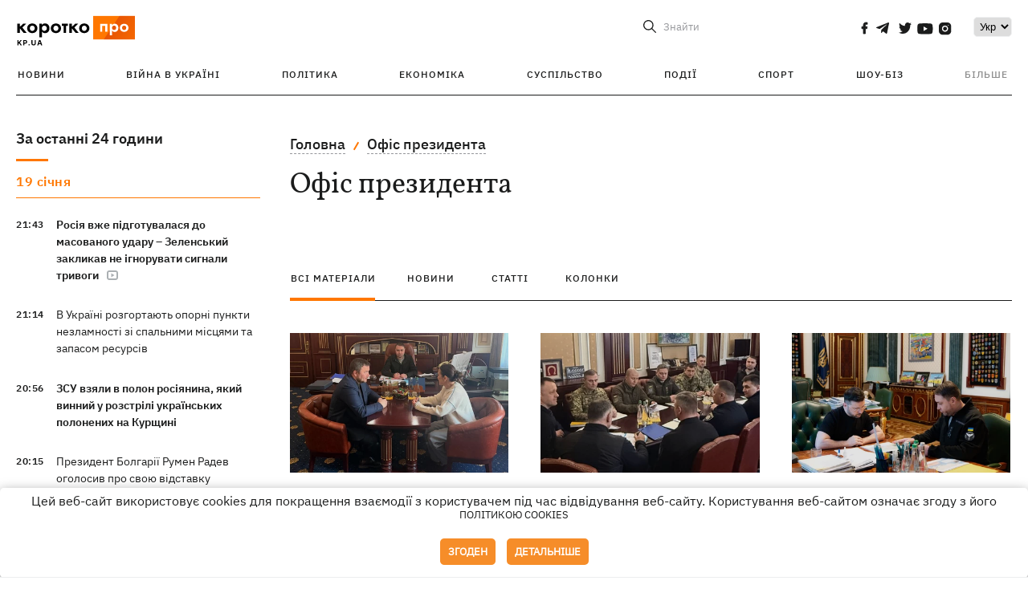

--- FILE ---
content_type: text/html; charset=utf-8
request_url: https://kp.ua/ua/tag/13281/
body_size: 15838
content:
<!DOCTYPE html>
<html lang="uk">
            <head>
    <meta charset="UTF-8">
    <meta http-equiv="X-UA-Compatible" content="IE=edge">
    <meta name="viewport" content="width=device-width, initial-scale=1">
    <meta name="iua-site-verification" content="a1ffdeb377e59db8d563549272b66c43" />

    
        <title>Офіс президента. Всі публікації по темі Офіс президента на KP.UA</title>    <meta name="description" content="Актуальні публікації по темі Офіс президента. Стрічка всіх публікацій по тегу Офіс президента на kp.ua" class="js-meta" />        
    
                                        
                <link rel="canonical" href="https://kp.ua/ua/tag/13281/"><link rel="alternate" href="https://kp.ua/ua/tag/13281/" hreflang="uk-UA" />        
                <link rel="alternate" href="https://kp.ua/tag/13281/" hreflang="ru-UA">
        
                            <link rel="next" href="https://kp.ua/ua/tag/13281/p2">
            
        
                
            
    <meta property='og:type' content='website'/>

<meta property='og:title' content="Офіс президента. Всі публікації по темі Офіс президента на KP.UA"/>
<meta name='twitter:title' content="Офіс президента. Всі публікації по темі Офіс президента на KP.UA">
    <meta property='og:description' content="Актуальні публікації по темі Офіс президента. Стрічка всіх публікацій по тегу Офіс президента на kp.ua"/>
    <meta name='twitter:description' content="Актуальні публікації по темі Офіс президента. Стрічка всіх публікацій по тегу Офіс президента на kp.ua">
<meta property="og:url" content="https://kp.ua/ua/tag" />
<meta property='og:site_name' content='KP.UA'/>
<meta name='twitter:card' content='summary_large_image'>
<meta name='twitter:site' content='@kp_ukraine'>
<meta name='twitter:creator' content='@kp_ukraine'>            
    <link rel="apple-touch-icon" sizes="180x180" href="/user/favicon/apple-touch-icon.png">
    <link rel="icon" type="image/png" sizes="192x192"  href="/user/favicon/android-chrome-192x192.png">
    <link rel="icon" type="image/png" sizes="512x512" href="/user/favicon/android-chrome-512x512.png">
    <link rel="icon" type="image/png" sizes="32x32" href="/user/favicon/favicon-32x32.png">
    <link rel="icon" type="image/png" sizes="16x16" href="/user/favicon/favicon-16x16.png">
    <link rel="icon" type="image/png" sizes="150x150" href="/user/favicon/mstile-150x150.png">
    <link rel="manifest" href="/user/favicon/site.webmanifest">


    <link rel="preload" href='/user/css/reset.css' as="style"/>
    <link rel="preload" href='/user/css/bn_membrana.css' as="style"/>
    <link rel="preload" href='/user/css/main-new-v7.css' as="style"/>
    <link rel="preload" href='/user/css/fix-v35.css' as="style"/>

    <link rel="stylesheet" href="/user/css/reset.css">
    <link rel="stylesheet" href='/user/css/bn_membrana.css'>
    <link rel="stylesheet" href="/user/css/main-new-v7.css">
    <link rel="stylesheet" href="/user/css/fix-v35.css">
        <script>
        function loadScripts() {
            var script1 = document.createElement('script');
            script1.src = "https://securepubads.g.doubleclick.net/tag/js/gpt.js";
            script1.async = true;
            document.head.appendChild(script1);

            var script2 = document.createElement('script');
            script2.src = "https://cdn.membrana.media/kpu/ym.js";
            script2.async = true;
            document.head.appendChild(script2);
        }
       setTimeout(loadScripts, 4500);
    </script>

    <script>
        window.yieldMasterCmd = window.yieldMasterCmd || [];
        window.yieldMasterCmd.push(function() {
            window.yieldMaster.init({
                pageVersionAutodetect: true
            });
        });
    </script>

    <script src="/user/js/kp_async_actions.js"></script>

    
    <script>
        var loadsrcscache = [];
        load_srcs = function(sources, callback) {
            loadsrcscache.push([sources, callback]);
        }
    </script>
   
   
</head>    
    <body>
        <div data-action="banners" data-place="41" data-page="30" class="sunsite_actions"></div>
        <div data-action="banners" data-place="46" data-page="30" class="sunsite_actions"></div>
        <div id="fb-root"></div>
        
        <!-- (C)2000-2014 Gemius SA - gemiusAudience / kp.ua / All -->
        <script type="text/javascript">
        <!--    //--><![CDATA[//><!--
            setTimeout(function() {
            var pp_gemius_identifier = '.WqVVKd0paG9gXEdrhpca2ZWj55NuYLCTbrLa7y1PXv.O7';
            // lines below shouldn't be edited
            function gemius_pending(i) { window[i] = window[i] || function () { var x = window[i + '_pdata'] = window[i + '_pdata'] || []; x[x.length] = arguments; }; };
            gemius_pending('gemius_hit'); gemius_pending('gemius_event'); gemius_pending('pp_gemius_hit'); gemius_pending('pp_gemius_event');
            (function (d, t) {
                try {
                    var gt = d.createElement(t), s = d.getElementsByTagName(t)[0], l = 'http' + ((location.protocol == 'https:') ? 's' : ''); gt.setAttribute('async', 'async');
                    gt.setAttribute('defer', 'defer'); gt.src = l + '://gaua.hit.gemius.pl/xgemius.js'; s.parentNode.insertBefore(gt, s);
                } catch (e) { }
            })(document, 'script');
            }, 3500);
            //--><!]]>
        </script>

        <div class="sbody 2">
                        
            <!-- Google tag (gtag.js) -->
                        <script>
                // Функция для загрузки скрипта Google Tag Manager
                function loadGoogleTag() {
                    var gtagScript = document.createElement('script');
                    gtagScript.src = "https://www.googletagmanager.com/gtag/js?id=G-59YTSG422H";
                    gtagScript.async = true;
                    document.head.appendChild(gtagScript);
                    window.dataLayer = window.dataLayer || [];
                    function gtag() { dataLayer.push(arguments); }
                    gtag('js', new Date());
                    gtag('set', 'linker', {
                        'domains': ['https://kp.ua']
                    });
                    gtag('config', 'G-59YTSG422H');
                }
                setTimeout(loadGoogleTag, 3500); 
            </script>

           
             <!-- Google tag end (gtag.js) -->
                        <script>
                // Функция для загрузки Google Analytics
                function loadGoogleAnalytics() {
                    (function (i, s, o, g, r, a, m) {
                        i['GoogleAnalyticsObject'] = r; i[r] = i[r] || function () {
                            (i[r].q = i[r].q || []).push(arguments)
                        }, i[r].l = 1 * new Date(); a = s.createElement(o),
                        m = s.getElementsByTagName(o)[0]; a.async = 1; a.src = g; m.parentNode.insertBefore(a, m)
                    })(window, document, 'script', 'https://www.google-analytics.com/analytics.js', 'ga');

                    ga('create', 'UA-2065037-1', 'auto');
                    ga('send', 'pageview');
                }

                setTimeout(loadGoogleAnalytics, 3500); 
            </script>
           

            <div id="comments_base_container"></div>
                                                                    <div data-action="banners" data-place="38" data-page="30" class="sunsite_actions"></div>
            

                                                                                                                                                                                                                                                                                                                                                                                                                                                                                                                                                                                                                                                                                                                                                                                                                                                                                                                                                                                                                                                                                                
                                
<header class="header">
    <div class="container">
        <div class="header__top">
            <div class="header__top__item">
                <a href="/ua/" class="header__logo" data-new="1">
                    <img width="155" height="80" src="/user/img/KP-logo_new.svg" alt="header kp logo">
                </a>
                                            </div>
            
            <div class="header__top__item">
                                                                                                                                        
                        
                                                                                                                                                
                        
                                                            
                
                                                                            <span class="lang_change_mobile" data-lset="1" data-link="/tag/13281/"></span>
                                                                                                        
                
                <form id="search-form" action="/ua/search/" class="header__search">
                    <div id="search-btn" class="header__search-btn"> <span>Знайти</span></div>
                    <input id="input-search" name="query" type="search" placeholder="Знайти">
                </form>   

                
                <div class="header__social bl">
                                            <a aria-label="social" class="facebook" href="https://www.facebook.com/kp.kyiv"></a>
                                            <a aria-label="social" class="telegram" href="https://telegram.me/kp_in_ua"></a>
                                            <a aria-label="social" class="twitter" href="https://twitter.com/korotko_pro"></a>
                                            <a aria-label="social" class="youtube" href="https://www.youtube.com/user/KievKp"></a>
                                            <a aria-label="social" class="instagram" href="https://www.instagram.com/korotko__pro/"></a>
                                    </div>

                                                        <div class="header__lang">
                        <label for="selectbox" style="border: none; padding: 0"></label><select aria-label="Select" id="selectbox" class="js-lang-switch">
                                                                                <option data-lset="1" value="/tag/13281/">Ру</option>
                                                                                                    <option data-lset="2" value="#" selected>Укр</option>
                                                
                        </select>
                    </div>
                
                <a class="menu-mob" id="butt1">
                    <input type="checkbox" id="checkbox1" class="checkbox1 visuallyHidden">
                    <label for="checkbox1" id="butt">
                        <div class="hamburger hamburger1">
                            <span class="bar bar1"></span>
                            <span class="bar bar2"></span>
                            <span class="bar bar3"></span>
                            <span class="bar bar4"></span>
                        </div>
                    </label>
                </a>
            </div>
        </div>
        
        <div class="header__mobil" id="menu_mobil" style="display: none">

            <div class="header__mobil__item">
                <div class="header__social">
                                            <a class="instagram" href="https://www.instagram.com/korotko__pro/" aria-label="social"><i class="fa fa-instagram" aria-hidden="true"></i></a>
                                            <a class="twitter" href="https://twitter.com/korotko_pro" aria-label="social"><i class="fa fa-twitter" aria-hidden="true"></i></a>
                                            <a class="facebook" href="https://www.facebook.com/kp.kyiv" aria-label="social"><i class="fa fa-facebook" aria-hidden="true"></i></a>
                                            <a class="telegram" href="https://telegram.me/kp_in_ua" aria-label="social"><i class="fa fa-telegram" aria-hidden="true"></i></a>
                                    </div>
                <div class="header__flex">
                    <div class="header__search">
                        <a href=""><i class="fa fa-search" aria-hidden="true"></i> <span>Знайти</span></a>
                    </div>
                                            <div class="header__lang">
                            <select id="selectbox1" class="js-lang-switch">
                                                                                    <option data-lset="1" value="/tag/13281/">Ру</option>
                                                                                                    <option data-lset="2" value="#" selected>Укр</option>
                                                
                            </select>
                        </div>
                                    </div>
            </div>

            <div class="header__mobil__item">
                <div class="header__mobil__rubric">Рубрики</div>
                                                 <ul>
                                    <li>
                        <a href="/ua/archive/">Новини</a>
                    </li>
                                    <li>
                        <a href="/ua/war-ukraine-2022/">Війна в Україні</a>
                    </li>
                                    <li>
                        <a href="/ua/politics/">Політика</a>
                    </li>
                                    <li>
                        <a href="/ua/economics/">Економіка</a>
                    </li>
                                            </ul>
                    <ul>
                                    <li>
                        <a href="/ua/life/">Суспільство</a>
                    </li>
                                    <li>
                        <a href="/ua/incidents/">Події</a>
                    </li>
                                    <li>
                        <a href="/ua/sport/">Спорт</a>
                    </li>
                                    <li>
                        <a href="/ua/culture/">Шоу-біз</a>
                    </li>
                                            </ul>
                    <ul>
                                    <li>
                        <a href="/ua/press/">Прес-центр</a>
                    </li>
                                                                    	               <li><a href="https://kp.ua/journal/pdf/archive/2022/">Архів номерів</a></li>
            
                                                </ul>
        
                            </div>

            <div class="header__mobil__item">
                <div class="header__mobil__rubric">Спец. теми</div>
                                                <ul>
                                    <li><a href="/ua/tag/6685/">Вакцинація</a></li>
                                    <li><a href="/ua/tag/1221/">Карантин</a></li>
                                    <li><a href="/ua/tag/1728/">Ринок праці</a></li>
                                    <li><a href="/ua/tag/12877/">Інтерв'ю</a></li>
                            </ul>
                    <ul>
                                    <li><a href="/ua/life/ukrainehistory/">Історія</a></li>
                                    <li><a href="/ua/tag/983/">Прогнози і гороскопи</a></li>
                                    <li><a href="/ua/tag/13434/">Спецпроекти</a></li>
                            </ul>
        
                            </div>

            <div class="header__mobil__item about">
                                                    <ul>
                                                    <li><a href="/ua/commercial">Реклама на сайті</a></li>
                                                    <li><a href="/ua/about/">Про нас</a></li>
                                                    <li><a href="/ua/agreements/">Угода з користувачем</a></li>
                                                                    </ul>
                                    <ul>
                                                    <li><a href="/ua/privacy-policy/">Політика конфіденційності</a></li>
                                                                            <li><a href="/ua/cookies-policy/">Політика використання cookies</a></li>
                                            </ul>
                            </div>

            
        </div>

        <div class="header__menu">
            <nav class="header__menu__box">
                <ul class="header__menu__list">
                                                                <li class="header__menu__item ">
                                                <a class="header__menu__link" href="/ua/archive/">Новини</a>
                                            </li>
                                    <li class="header__menu__item ">
                                                <a class="header__menu__link" href="/ua/war-ukraine-2022/">Війна в Україні</a>
                                            </li>
                                    <li class="header__menu__item ">
                                                <a class="header__menu__link" href="/ua/politics/">Політика</a>
                                            </li>
                                    <li class="header__menu__item ">
                                                <a class="header__menu__link" href="/ua/economics/">Економіка</a>
                                            </li>
                                    <li class="header__menu__item ">
                                                <a class="header__menu__link" href="/ua/life/">Суспільство</a>
                                            </li>
                                    <li class="header__menu__item ">
                                                <a class="header__menu__link" href="/ua/incidents/">Події</a>
                                            </li>
                                    <li class="header__menu__item ">
                                                <a class="header__menu__link" href="/ua/sport/">Спорт</a>
                                            </li>
                                    <li class="header__menu__item ">
                                                <a class="header__menu__link" href="/ua/culture/">Шоу-біз</a>
                                            </li>
                
                    
                                            <li id ='menu__show' class="header__menu__item">
                            <a class="header__menu__link" href="#">Більше</a>
                        </li>
                        <div id="menu-hidden" class="header__menu__hidden">
                            <ul class="header__menu__list">
                                                    <li class="header__menu__item">
                        <a class="header__menu__link" href="/ua/press/">Прес-центр</a>
                    </li>
                                <li class="header__menu__item">
                    <a class="header__menu__link" href="https://kp.ua/journal/pdf/archive/2022/">Архів номерів</a>
                </li>
            
                            </ul>
                        </div>
                                    </ul>
            </nav>
        </div>

    </div>
    </header>

<style>

    @media (max-width: 567px){
       .js-append-news.height .stream_mob_prj_banner .sunsite_actions[data-place="77"]{
        min-height: 308px;
       }
       .face iframe{
            width: 100%;
        }
    }
    
</style>
            <div class="container">
            <div class="content content__flex">
    <div class="content__base content-two">
        <div class="content__flex">
            <div class="content__news hide">
                
                                                                                                                                                                                                                                                                                                                                                                                                                                                                                                                                                                                                                                                                                                                                                                                                                                                                                                                                                                                                                                                                                                                                                                                                                                                                                                                                                                                                                                                                                                                                                                                                                                                                                                                    

                


    <div class="banner_project">
        <div data-action="banners" data-place="42" data-page="30" class="sunsite_actions"></div>
    </div>
<div class="content__news__box scroll">
    <div class="content__news__titles">
                                            <a href="/ua/archive/" class="content__news__title">
            За останні 24 години
        </a>
            </div>
    
            <div class="js-append-news " data-section="all">
                                                                                                                                            <div class="content__news__item date">19 сiчня</div>
                                                                                <div class="content__news__item  bold">
                    <span class="content__time ">
                        21:43
                    </span>
                    <span class="content__block-text">
                        <a class="content__news__link" data-edit="724146,2871" href="/ua/politics/a724146-rosija-vzhe-pidhotuvalasja-do-masovanoho-udaru-zelenskij-zaklikav-ne-ihnoruvati-sihnali-trivohi">Росія вже підготувалася до масованого удару – Зеленський закликав не ігнорувати сигнали тривоги </a>
                                                    <span class="youtube-news"></span>
                                                                                                                    </span>
                </div>
                                                
                <style>
                    @media (min-width: 768px) {
                        .nts-ad[data-ym-ad="KPU_ITC"] {display: none}
                    }
                </style>

                                
                                                                                                                                                                <div class="content__news__item ">
                    <span class="content__time ">
                        21:14
                    </span>
                    <span class="content__block-text">
                        <a class="content__news__link" data-edit="724144,2890" href="/ua/incidents/a724144-v-ukrajini-rozhortajut-oporni-punkti-nezlamnosti-zi-spalnimi-mistsjami-ta-zapasom-resursiv"> В Україні розгортають опорні пункти незламності зі спальними місцями та запасом ресурсів</a>
                                                                                                                    </span>
                </div>
                                                
                <style>
                    @media (min-width: 768px) {
                        .nts-ad[data-ym-ad="KPU_ITC"] {display: none}
                    }
                </style>

                                
                                                                                                                                                                <div class="content__news__item  bold">
                    <span class="content__time ">
                        20:56
                    </span>
                    <span class="content__block-text">
                        <a class="content__news__link" data-edit="724143,2890" href="/ua/incidents/a724143-zsu-vzjali-v-polon-rosijanina-jakij-vinnij-u-rozstrili-ukrajinskikh-polonenikh-na-kurshchini">ЗСУ взяли в полон росіянина, який винний у розстрілі українських полонених на Курщині </a>
                                                                                                                    </span>
                </div>
                                                    <div class="stream_mob_prj_banner">
                        <div data-action="banners" data-place="50" data-page="30" class="sunsite_actions"></div>
                    </div>
                                
                <style>
                    @media (min-width: 768px) {
                        .nts-ad[data-ym-ad="KPU_ITC"] {display: none}
                    }
                </style>

                                
                                                                                                                                                                <div class="content__news__item ">
                    <span class="content__time ">
                        20:15
                    </span>
                    <span class="content__block-text">
                        <a class="content__news__link" data-edit="724141,2871" href="/ua/politics/a724141-prezident-bolhariji-rumen-radjev-oholosiv-pro-svoju-vidstavku">Президент Болгарії Румен Радев оголосив про свою відставку</a>
                                                                                                                    </span>
                </div>
                                                
                <style>
                    @media (min-width: 768px) {
                        .nts-ad[data-ym-ad="KPU_ITC"] {display: none}
                    }
                </style>

                                
                                                                                                                                                                <div class="content__news__item ">
                    <span class="content__time ">
                        19:50
                    </span>
                    <span class="content__block-text">
                        <a class="content__news__link" data-edit="724140,2871" href="/ua/politics/a724140-tramp-zaklikav-jevropu-zosereditis-na-vijni-v-ukrajini-a-ne-na-hrenlandiji">Трамп закликав Європу зосередитись на війні в Україні, а не на Гренландії</a>
                                                                                                                    </span>
                </div>
                                                
                <style>
                    @media (min-width: 768px) {
                        .nts-ad[data-ym-ad="KPU_ITC"] {display: none}
                    }
                </style>

                                
                                                                                                                                                                <div class="content__news__item ">
                    <span class="content__time ">
                        19:20
                    </span>
                    <span class="content__block-text">
                        <a class="content__news__link" data-edit="724138,2871" href="/ua/politics/a724138-roman-kravets-jakoho-tsvk-viznala-nardepom-vidmovivsja-vid-mandata-perebuvajuchi-v-izrajili">Роман Кравець, якого ЦВК визнала нардепом, відмовився від мандата, перебуваючи в Ізраїлі </a>
                                                                                                                    </span>
                </div>
                                                
                <style>
                    @media (min-width: 768px) {
                        .nts-ad[data-ym-ad="KPU_ITC"] {display: none}
                    }
                </style>

                                    <div class="stream_mob_prj_banner">
                        <div data-action="banners" data-place="77" data-page="30" class="sunsite_actions"></div>
                    </div>
                                
                                                                                                                                                                <div class="content__news__item ">
                    <span class="content__time ">
                        19:07
                    </span>
                    <span class="content__block-text">
                        <a class="content__news__link" data-edit="724139,2850" href="/ua/culture/a724139-pomer-93-richnij-kutjurje-valentino-haravani-zasnovnik-modnoho-domu-valentino">Помер 93-річний кутюр'є Валентіно Гаравані - засновник модного дому Valentino</a>
                                                                            <span class="photo-news"></span>
                                                                                            </span>
                </div>
                                                
                <style>
                    @media (min-width: 768px) {
                        .nts-ad[data-ym-ad="KPU_ITC"] {display: none}
                    }
                </style>

                                
                                                                                                                                                                <div class="content__news__item ">
                    <span class="content__time ">
                        18:51
                    </span>
                    <span class="content__block-text">
                        <a class="content__news__link" data-edit="724136,2871" href="/ua/politics/a724136-zelenskij-pohodiv-kandidaturu-zastupnika-komanduvacha-povitrjanikh-sil">Зеленський погодив кандидатуру заступника командувача Повітряних сил</a>
                                                                                                                    </span>
                </div>
                                                
                <style>
                    @media (min-width: 768px) {
                        .nts-ad[data-ym-ad="KPU_ITC"] {display: none}
                    }
                </style>

                                
                                                                                                                                                                <div class="content__news__item ">
                    <span class="content__time ">
                        18:46
                    </span>
                    <span class="content__block-text">
                        <a class="content__news__link" data-edit="724137,2871" href="/ua/politics/a724137-ponad-84-ukrajintsiv-vvazhajut-shcho-verkhovna-rada-ne-predstavljaje-suspilstvo-opituvannja">Понад 84% українців вважають, що Верховна Рада не представляє суспільство — опитування</a>
                                                                                                                    </span>
                </div>
                                                
                <style>
                    @media (min-width: 768px) {
                        .nts-ad[data-ym-ad="KPU_ITC"] {display: none}
                    }
                </style>

                                
                                                                                                                                                                <div class="content__news__item ">
                    <span class="content__time ">
                        18:18
                    </span>
                    <span class="content__block-text">
                        <a class="content__news__link" data-edit="724134,2850" href="/ua/culture/a724134-lejbl-jerry-heil-pishov-na-mirovu-iz-kazhannoju-i-peredav-jij-usi-prava-na-pisni">Лейбл Jerry Heil пішов на мирову із Кажанною та передав їй усі права на пісні</a>
                                                                                                                    </span>
                </div>
                                                
                <style>
                    @media (min-width: 768px) {
                        .nts-ad[data-ym-ad="KPU_ITC"] {display: none}
                    }
                </style>

                                
                                                                                                                                                                <div class="content__news__item ">
                    <span class="content__time ">
                        18:17
                    </span>
                    <span class="content__block-text">
                        <a class="content__news__link" data-edit="724135,2883" href="/ua/economics/a724135-hrafiki-vidkljuchennja-svitla-20-sichnja-dijatimut-u-vsikh-rehionakh">Графіки відключення світла 20 січня діятимуть у всіх регіонах </a>
                                                                                                                    </span>
                </div>
                                                
                <style>
                    @media (min-width: 768px) {
                        .nts-ad[data-ym-ad="KPU_ITC"] {display: none}
                    }
                </style>

                                
                                                                                                                                                                <div class="content__news__item ">
                    <span class="content__time ">
                        18:13
                    </span>
                    <span class="content__block-text">
                        <a class="content__news__link" data-edit="724132,2898" href="/ua/life/a724132-urivskij-ta-kerivnik-khoru-homin-stvorili-postanovku-dlja-lvivskoji-operi">Уривський та керівник хору "Гомін" створили постановку для Львівської опери</a>
                                                                                                                    </span>
                </div>
                                                
                <style>
                    @media (min-width: 768px) {
                        .nts-ad[data-ym-ad="KPU_ITC"] {display: none}
                    }
                </style>

                                
                    </div>
    </div>

    <style>
        .nts-ad-h100 {min-height: 100px} 
        @media (min-width: 700px) { 
            .nts-ad[data-ym-ad="KPU_BTC_1"] {display: none} 
        }
    </style>

    <div class="stream_mob_prj_banner">
        <div data-action="banners" data-place="78" data-page="30" class="sunsite_actions"></div>
    </div>

    <a href="/ua/archive/" class="content__news__load">Завантажити ще</a>


    <div class="js-sb-container">
        <div class="banner1 js-sdb">
                        <div data-action="banners" data-place="67" data-page="30" class="sunsite_actions"></div>
        </div>
    </div>

    <script>
        load_srcs(['/user/js/kp-app.js'], function() {let scrollBlock = document.querySelector('.js-sdb');if(scrollBlock) {let newsFeedBtn = document.querySelector('.content__news__load');function setScrollBlock() {if(window.innerWidth > 992) {let blockBounds = newsFeedBtn.getBoundingClientRect();if(blockBounds.top <= 0 && scrollBlock.style.position !== 'fixed') {scrollBlock.style.position = 'fixed';scrollBlock.style.zIndex = '500';scrollBlock.style.top = '150px';}if(blockBounds.top >= 0 && scrollBlock.style.position === 'fixed') {scrollBlock.style.position = '';scrollBlock.style.zIndex = '';scrollBlock.style.top = '';}}}if(document.querySelector('.content__news').clientHeight > 1450) {window.addEventListener('scroll', setScrollBlock);window.addEventListener('resize', setScrollBlock);}}});
    </script>

<script>load_srcs(['/user/js/kp-app.js'], function() {let mainstream = document.querySelector('.js-append-news');let mtpage = 2;let mtblocked = false;let months = {};let lastdate = '2026-1-19';months['1'] = 'сiчня';months['2'] = 'лютого';months['3'] = 'березня';months['4'] = 'квiтня';months['5'] = 'травня';months['6'] = 'червня';months['7'] = 'липня';months['8'] = 'серпня';months['9'] = 'вересня';months['10'] = 'жовтня';months['11'] = 'листопада';months['12'] = 'грудня';if(mainstream) {mainstream.addEventListener('wheel', function(e) {if(this.scrollTop >= ((this.scrollHeight - this.clientHeight) - 250)&& (e.detail > 0 || e.wheelDelta < 0)&& !mtblocked) {mtblocked = true;ajax.get(lang + '/actions/ajax_mainstream',{ 'page' : mtpage, 'section' : this.dataset.section },function(data) {data = JSON.parse(data);data = data.ajax_mainstream;mtpage++;if(data.success) {mtblocked = false;let list = data.list;for(let day in list) {if(day != lastdate) {let dt = day.split('-');let mnt = months[dt[1]];let dname = dt[2];mainstream.append(fromHTML( `<div class="content__news__item date">${dname + ' ' + mnt}</div>`));lastdate = day;}list[day].forEach(function(el, idx) {let timeH = `<span class="content__time">${el.time}</span>`;if(el.classes.includes('notice')) {timeH =  `<span class="content__time notice">${el.time}</span>`;let idx = el.classes.indexOf('notice');delete el.classes[idx];}let updatedH = '';if(el.classes.includes('updated')) {updatedH =  `<span class="obn-news">[оновлюється]</span>`;let idx = el.classes.indexOf('updated');delete el.classes[idx];}let typH = '';if(el.types.length > 0) {for(let tp in el.types) {typH += `<span class="${el.types[tp]}"></span>`;}}mainstream.append(fromHTML(`<div class="content__news__item ${el.classes.join(' ')}">${timeH}<span class="content__block-text"><a class="content__news__link" data-edit="${el.absnum},${el.ctg}" href="${el.url}">${el.title}</a>${typH}${updatedH}</span></div>`));});if(typeof sunsiteRedactor == 'function'){sunsiteRedactor();}}}});}});}});</script>            </div>
            <div class="content__main rubric tegs">
                <div class="news__block">
                    <ul class="breadcrumb">
                        <li><a href="/ua">Головна</a></li>
                                                <li><a href="/ua/tag/13281/">Офіс президента</a></li>
                    </ul>

                    <div class="content__title">
                        <h1>Офіс президента</h1>
                    </div>

                                        
                                    </div>

                <div class="tabs tabs-tegs">
                    <a class="tabs-link active" href="/ua/tag/13281/">всі матеріали</a>
                    <a class="tabs-link " href="/ua/tag/news/13281/">новини</a>
                    <a class="tabs-link " href="/ua/tag/articles/13281/">статті</a>
                    <a class="tabs-link " href="/ua/tag/columns/13281/">колонки</a>

                    <div class="tabs-tegs__item">
                        <div  class="content__box economics">
                                                                                                                                                        <div class="content__tile ">
            
    <a href="/ua/politics/a723727-irina-mudra-zalishitsja-zastupnikom-budanova-a-ministrom-justitsiji-mozhe-stati-denis-maslov" class="content__tile-img sunsite_actions " data-action="articles_views" data-absnum="723727">
                    <img srcset="[data-uri] 100w" data-srcset="/img/article/7237/27_tn2-v1768060926.webp 100w" src="/img/article/7237/27_tn2-v1768060926.webp" alt="Ірина Мудра залишиться заступником Буданова, а міністром юстиції може стати Денис Маслов">
                <span class="counter views views_hide">0</span>
    </a>

    <div class="content__tile-info">
        <div class="content__tile-top">
            <span class="content__tile-date">10 сiчня </span>
                        <a href="/ua/politics/" class="content__tile-type">Політика</a>
        </div>
        <a href="/ua/politics/a723727-irina-mudra-zalishitsja-zastupnikom-budanova-a-ministrom-justitsiji-mozhe-stati-denis-maslov" data-edit="723727,2871" class="content__tile-title">Ірина Мудра залишиться заступником Буданова, а міністром юстиції може стати Денис Маслов</a>
    </div>

    <a class="mark" href="/ua/politics/">Політика</a>
</div>                                                                    <div class="content__tile ">
            
    <a href="/ua/politics/a723719-budanov-proviv-naradu-shchodo-koruptsiji-u-ttsk-ta-szch-u-vijsku" class="content__tile-img sunsite_actions " data-action="articles_views" data-absnum="723719">
                    <img srcset="[data-uri] 100w" data-srcset="/img/article/7237/19_tn2-v1768046888.webp 100w" src="/img/article/7237/19_tn2-v1768046888.webp" alt="Буданов провів нараду щодо корупції у ТЦК та СЗЧ у війську">
                <span class="counter views views_hide">0</span>
    </a>

    <div class="content__tile-info">
        <div class="content__tile-top">
            <span class="content__tile-date">10 сiчня </span>
                        <a href="/ua/politics/" class="content__tile-type">Політика</a>
        </div>
        <a href="/ua/politics/a723719-budanov-proviv-naradu-shchodo-koruptsiji-u-ttsk-ta-szch-u-vijsku" data-edit="723719,2871" class="content__tile-title">Буданов провів нараду щодо корупції у ТЦК та СЗЧ у війську</a>
    </div>

    <a class="mark" href="/ua/politics/">Політика</a>
</div>                                                                    <div class="content__tile ">
            
    <a href="/ua/politics/a723559-budanov-prodovzhit-zajmatisja-obminami-pislja-perekhodu-v-ofis-prezidenta-zelenskij" class="content__tile-img sunsite_actions " data-action="articles_views" data-absnum="723559">
                    <img srcset="[data-uri] 100w" data-srcset="/img/article/7235/59_tn2-v1767793449.webp 100w" src="/img/article/7235/59_tn2-v1767793449.webp" alt="Буданов продовжить займатися обмінами після переходу в Офіс президента, — Зеленський">
                <span class="counter views views_hide">0</span>
    </a>

    <div class="content__tile-info">
        <div class="content__tile-top">
            <span class="content__tile-date">7 сiчня </span>
                        <a href="/ua/politics/" class="content__tile-type">Політика</a>
        </div>
        <a href="/ua/politics/a723559-budanov-prodovzhit-zajmatisja-obminami-pislja-perekhodu-v-ofis-prezidenta-zelenskij" data-edit="723559,2871" class="content__tile-title">Буданов продовжить займатися обмінами після переходу в Офіс президента, — Зеленський</a>
    </div>

    <a class="mark" href="/ua/politics/">Політика</a>
</div>                                                                    <div class="content__tile ">
            
    <a href="/ua/politics/a723424-zelenskij-priznachiv-kislitsju-pershim-zastupnikom-kerivnika-ofisu-prezidenta" class="content__tile-img sunsite_actions " data-action="articles_views" data-absnum="723424">
                    <img srcset="[data-uri] 100w" data-srcset="/img/article/7234/24_tn2-v1767609015.webp 100w" src="/img/article/7234/24_tn2-v1767609015.webp" alt="Зеленський призначив Кислицю першим заступником керівника Офісу президента">
                <span class="counter views views_hide">0</span>
    </a>

    <div class="content__tile-info">
        <div class="content__tile-top">
            <span class="content__tile-date">5 сiчня </span>
                        <a href="/ua/politics/" class="content__tile-type">Політика</a>
        </div>
        <a href="/ua/politics/a723424-zelenskij-priznachiv-kislitsju-pershim-zastupnikom-kerivnika-ofisu-prezidenta" data-edit="723424,2871" class="content__tile-title">Зеленський призначив Кислицю першим заступником керівника Офісу президента</a>
    </div>

    <a class="mark" href="/ua/politics/">Політика</a>
</div>                                                                    <div class="content__tile ">
            
    <a href="/ua/politics/a723377-kislitsja-stane-pershim-zastupnikom-budanova-zelenskij" class="content__tile-img sunsite_actions " data-action="articles_views" data-absnum="723377">
                    <img srcset="[data-uri] 100w" data-srcset="/img/article/7233/77_tn2-v1767463592.webp 100w" src="/img/article/7233/77_tn2-v1767463592.webp" alt="Кислиця стане першим заступником Буданова, - Зеленський ">
                <span class="counter views views_hide">0</span>
    </a>

    <div class="content__tile-info">
        <div class="content__tile-top">
            <span class="content__tile-date">3 сiчня </span>
                        <a href="/ua/politics/" class="content__tile-type">Політика</a>
        </div>
        <a href="/ua/politics/a723377-kislitsja-stane-pershim-zastupnikom-budanova-zelenskij" data-edit="723377,2871" class="content__tile-title">Кислиця стане першим заступником Буданова, - Зеленський </a>
    </div>

    <a class="mark" href="/ua/politics/">Політика</a>
</div>                                                                    <div class="content__tile ">
            
    <a href="/ua/politics/a722036-zavdannja-hlavi-ofisu-prezidenta-menedzher-vitse-prezident-chi-alter-eho-prezidenta-ukrajini" class="content__tile-img sunsite_actions " data-action="articles_views" data-absnum="722036">
                    <img srcset="[data-uri] 100w" data-srcset="/img/article/7220/36_tn2-v1764946305.webp 100w" src="/img/article/7220/36_tn2-v1764946305.webp" alt="Завдання глави Офісу президента: менеджер, віцепрезидент чи альтер его президента України?">
                <span class="counter views views_hide">0</span>
    </a>

    <div class="content__tile-info">
        <div class="content__tile-top">
            <span class="content__tile-date">3 сiчня </span>
                        <a href="/ua/politics/" class="content__tile-type">Політика</a>
        </div>
        <a href="/ua/politics/a722036-zavdannja-hlavi-ofisu-prezidenta-menedzher-vitse-prezident-chi-alter-eho-prezidenta-ukrajini" data-edit="722036,2871" class="content__tile-title">Завдання глави Офісу президента: менеджер, віцепрезидент чи альтер его президента України?</a>
    </div>

    <a class="mark" href="/ua/politics/">Політика</a>
</div>                                                                    <div class="content__tile ">
            
    <a href="/ua/politics/a723348-zelenskij-pidpisav-ukaz-pro-priznachennja-budanova-ta-ivashchenka" class="content__tile-img sunsite_actions " data-action="articles_views" data-absnum="723348">
                    <img srcset="[data-uri] 100w" data-srcset="/img/article/7233/48_tn2-v1767378241.webp 100w" src="/img/article/7233/48_tn2-v1767378241.webp" alt="Зеленський підписав укази про призначення Буданова та Іващенка ">
                <span class="counter views views_hide">0</span>
    </a>

    <div class="content__tile-info">
        <div class="content__tile-top">
            <span class="content__tile-date">2 сiчня </span>
                        <a href="/ua/politics/" class="content__tile-type">Політика</a>
        </div>
        <a href="/ua/politics/a723348-zelenskij-pidpisav-ukaz-pro-priznachennja-budanova-ta-ivashchenka" data-edit="723348,2871" class="content__tile-title">Зеленський підписав укази про призначення Буданова та Іващенка </a>
    </div>

    <a class="mark" href="/ua/politics/">Політика</a>
</div>                                                                    <div class="content__tile ">
            
    <a href="/ua/politics/a723337-kirilo-budanov-biblioman-polihlot-i-poza-sluzhboju-trokhi-romantik" class="content__tile-img sunsite_actions " data-action="articles_views" data-absnum="723337">
                    <img srcset="[data-uri] 100w" data-srcset="/img/article/7233/37_tn2-v1767370806.webp 100w" src="/img/article/7233/37_tn2-v1767370806.webp" alt="Кирило Буданов: бібліоман, поліглот і поза службою – трохи романтик">
                <span class="counter views views_hide">0</span>
    </a>

    <div class="content__tile-info">
        <div class="content__tile-top">
            <span class="content__tile-date">2 сiчня </span>
                        <a href="/ua/politics/" class="content__tile-type">Політика</a>
        </div>
        <a href="/ua/politics/a723337-kirilo-budanov-biblioman-polihlot-i-poza-sluzhboju-trokhi-romantik" data-edit="723337,2871" class="content__tile-title">Кирило Буданов: бібліоман, поліглот і поза службою – трохи романтик</a>
    </div>

    <a class="mark" href="/ua/politics/">Політика</a>
</div>                                                                    <div class="content__tile ">
            
    <a href="/ua/politics/a723329-budanov-vpershe-prokomentuvav-priznachennja-holovoju-ofisu-prezidenta" class="content__tile-img sunsite_actions " data-action="articles_views" data-absnum="723329">
                    <img srcset="[data-uri] 100w" data-srcset="/img/article/7233/29_tn2-v1767359793.webp 100w" src="/img/article/7233/29_tn2-v1767359793.webp" alt="Буданов вперше прокоментував призначення головою Офісу президента">
                <span class="counter views views_hide">0</span>
    </a>

    <div class="content__tile-info">
        <div class="content__tile-top">
            <span class="content__tile-date">2 сiчня </span>
                        <a href="/ua/politics/" class="content__tile-type">Політика</a>
        </div>
        <a href="/ua/politics/a723329-budanov-vpershe-prokomentuvav-priznachennja-holovoju-ofisu-prezidenta" data-edit="723329,2871" class="content__tile-title">Буданов вперше прокоментував призначення головою Офісу президента</a>
    </div>

    <a class="mark" href="/ua/politics/">Політика</a>
</div>                                                                    <div class="content__tile ">
            
    <a href="/ua/politics/a723322-ofis-prezidenta-ocholiv-kirilo-budanov-vin-vzhe-otrimav-pershe-zavdannja" class="content__tile-img sunsite_actions " data-action="articles_views" data-absnum="723322">
                    <img srcset="[data-uri] 100w" data-srcset="/img/article/7233/22_tn2-v1767354326.webp 100w" src="/img/article/7233/22_tn2-v1767354326.webp" alt="Офіс президента очолить Кирило Буданов: він вже отримав перше завдання">
                <span class="counter views views_hide">0</span>
    </a>

    <div class="content__tile-info">
        <div class="content__tile-top">
            <span class="content__tile-date">2 сiчня </span>
                        <a href="/ua/politics/" class="content__tile-type">Політика</a>
        </div>
        <a href="/ua/politics/a723322-ofis-prezidenta-ocholiv-kirilo-budanov-vin-vzhe-otrimav-pershe-zavdannja" data-edit="723322,2871" class="content__tile-title">Офіс президента очолить Кирило Буданов: він вже отримав перше завдання</a>
    </div>

    <a class="mark" href="/ua/politics/">Політика</a>
</div>                                                                    <div class="content__tile ">
            
    <a href="/ua/politics/a723214-zelenskij-zajaviv-shcho-vzhe-viznachivsja-iz-novim-holovoju-vp-ale-prizvishche-ne-nazvav" class="content__tile-img sunsite_actions " data-action="articles_views" data-absnum="723214">
                    <img srcset="[data-uri] 100w" data-srcset="/img/article/7232/14_tn2-v1767113096.webp 100w" src="/img/article/7232/14_tn2-v1767113096.webp" alt="Зеленський заявив, що вже визначився з новим головою ОП, але прізвище не назвав">
                <span class="counter views views_hide">0</span>
    </a>

    <div class="content__tile-info">
        <div class="content__tile-top">
            <span class="content__tile-date">30 грудня 2025</span>
                        <a href="/ua/politics/" class="content__tile-type">Політика</a>
        </div>
        <a href="/ua/politics/a723214-zelenskij-zajaviv-shcho-vzhe-viznachivsja-iz-novim-holovoju-vp-ale-prizvishche-ne-nazvav" data-edit="723214,2871" class="content__tile-title">Зеленський заявив, що вже визначився з новим головою ОП, але прізвище не назвав</a>
    </div>

    <a class="mark" href="/ua/politics/">Політика</a>
</div>                                                                    <div class="content__tile ">
            
    <a href="/ua/politics/a722803-leshchenko-ta-podoljak-pislja-zvilnennja-jermaka-stali-radnikami-ofisu-prezidenta" class="content__tile-img sunsite_actions " data-action="articles_views" data-absnum="722803">
                    <img srcset="[data-uri] 100w" data-srcset="/img/article/7228/3_tn2-v1766401661.webp 100w" src="/img/article/7228/3_tn2-v1766401661.webp" alt="Лещенко та Подоляк після звільнення Єрмака стали радниками Офісу президента">
                <span class="counter views views_hide">0</span>
    </a>

    <div class="content__tile-info">
        <div class="content__tile-top">
            <span class="content__tile-date">22 грудня 2025</span>
                        <a href="/ua/politics/" class="content__tile-type">Політика</a>
        </div>
        <a href="/ua/politics/a722803-leshchenko-ta-podoljak-pislja-zvilnennja-jermaka-stali-radnikami-ofisu-prezidenta" data-edit="722803,2871" class="content__tile-title">Лещенко та Подоляк після звільнення Єрмака стали радниками Офісу президента</a>
    </div>

    <a class="mark" href="/ua/politics/">Політика</a>
</div>                                                                    <div class="content__tile ">
            
    <a href="/ua/politics/a722426-zelenskij-pro-kandidativ-na-posadu-holovi-ofisu-prezidenta-vsi-hotovi-pidstaviti-pleche" class="content__tile-img sunsite_actions " data-action="articles_views" data-absnum="722426">
                    <img srcset="[data-uri] 100w" data-srcset="/img/article/7224/26_tn2-v1765711356.webp 100w" src="/img/article/7224/26_tn2-v1765711356.webp" alt="Зеленський про кандидатів на посаду голови Офісу президента: Всі готові підставити плече">
                <span class="counter views views_hide">0</span>
    </a>

    <div class="content__tile-info">
        <div class="content__tile-top">
            <span class="content__tile-date">14 грудня 2025</span>
                        <a href="/ua/politics/" class="content__tile-type">Політика</a>
        </div>
        <a href="/ua/politics/a722426-zelenskij-pro-kandidativ-na-posadu-holovi-ofisu-prezidenta-vsi-hotovi-pidstaviti-pleche" data-edit="722426,2871" class="content__tile-title">Зеленський про кандидатів на посаду голови Офісу президента: Всі готові підставити плече</a>
    </div>

    <a class="mark" href="/ua/politics/">Політика</a>
</div>                                                                    <div class="content__tile ">
            
    <a href="/ua/politics/a722329-prioritetom-je-mir-i-zavershennja-vijni-a-ne-priznachennja-kerivnika-op-zelenskij" class="content__tile-img sunsite_actions " data-action="articles_views" data-absnum="722329">
                    <img srcset="[data-uri] 100w" data-srcset="/img/article/7223/29_tn2-v1765471509.webp 100w" src="/img/article/7223/29_tn2-v1765471509.webp" alt="Пріоритетом є мир і завершення війни, а не призначення керівника ОП, - Зеленський">
                <span class="counter views views_hide">0</span>
    </a>

    <div class="content__tile-info">
        <div class="content__tile-top">
            <span class="content__tile-date">11 грудня 2025</span>
                        <a href="/ua/politics/" class="content__tile-type">Політика</a>
        </div>
        <a href="/ua/politics/a722329-prioritetom-je-mir-i-zavershennja-vijni-a-ne-priznachennja-kerivnika-op-zelenskij" data-edit="722329,2871" class="content__tile-title">Пріоритетом є мир і завершення війни, а не призначення керівника ОП, - Зеленський</a>
    </div>

    <a class="mark" href="/ua/politics/">Політика</a>
</div>                                                                    <div class="content__tile ">
            
    <a href="/ua/politics/a722149-budanov-buv-zaluchenij-do-zmini-kerivnika-op-politoloh" class="content__tile-img sunsite_actions " data-action="articles_views" data-absnum="722149">
                    <img srcset="[data-uri] 100w" data-srcset="/img/article/7221/49_tn2-v1765205657.webp 100w" src="/img/article/7221/49_tn2-v1765205657.webp" alt="Буданов був залучений до зміни керівника ОП, - політолог">
                <span class="counter views views_hide">0</span>
    </a>

    <div class="content__tile-info">
        <div class="content__tile-top">
            <span class="content__tile-date">8 грудня 2025</span>
                        <a href="/ua/politics/" class="content__tile-type">Політика</a>
        </div>
        <a href="/ua/politics/a722149-budanov-buv-zaluchenij-do-zmini-kerivnika-op-politoloh" data-edit="722149,2871" class="content__tile-title">Буданов був залучений до зміни керівника ОП, - політолог</a>
    </div>

    <a class="mark" href="/ua/politics/">Політика</a>
</div>                                                                    <div class="content__tile ">
            
    <a href="/ua/politics/a722021-zelenskij-majzhe-ostatochno-prijnjav-rishennja-shchodo-hlavi-op-skorish-za-vse-tse-bude-mikhajlo-fedorov" class="content__tile-img sunsite_actions " data-action="articles_views" data-absnum="722021">
                    <img srcset="[data-uri] 100w" data-srcset="/img/article/7220/21_tn2-v1764933738.webp 100w" src="/img/article/7220/21_tn2-v1764933738.webp" alt="Зеленський «майже остаточно» прийняв рішення щодо глави ОП – ймовірно, це Михайло Федоров">
                <span class="counter views views_hide">0</span>
    </a>

    <div class="content__tile-info">
        <div class="content__tile-top">
            <span class="content__tile-date">5 грудня 2025</span>
                        <a href="/ua/politics/" class="content__tile-type">Політика</a>
        </div>
        <a href="/ua/politics/a722021-zelenskij-majzhe-ostatochno-prijnjav-rishennja-shchodo-hlavi-op-skorish-za-vse-tse-bude-mikhajlo-fedorov" data-edit="722021,2871" class="content__tile-title">Зеленський «майже остаточно» прийняв рішення щодо глави ОП – ймовірно, це Михайло Федоров</a>
    </div>

    <a class="mark" href="/ua/politics/">Політика</a>
</div>                                                                    <div class="content__tile ">
            
    <a href="/ua/politics/a721891-fotohraf-rozpoviv-istoriju-virusnoji-fotohrafiji-zelenskoho-ta-mendel" class="content__tile-img sunsite_actions " data-action="articles_views" data-absnum="721891">
                    <img srcset="[data-uri] 100w" data-srcset="/img/article/7218/91_tn2-v1764762604.webp 100w" src="/img/article/7218/91_tn2-v1764762604.webp" alt="Фотограф розповів історію вірусної фотографії Зеленського та Мендель">
                <span class="counter views views_hide">0</span>
    </a>

    <div class="content__tile-info">
        <div class="content__tile-top">
            <span class="content__tile-date">3 грудня 2025</span>
                        <a href="/ua/politics/" class="content__tile-type">Політика</a>
        </div>
        <a href="/ua/politics/a721891-fotohraf-rozpoviv-istoriju-virusnoji-fotohrafiji-zelenskoho-ta-mendel" data-edit="721891,2871" class="content__tile-title">Фотограф розповів історію вірусної фотографії Зеленського та Мендель</a>
    </div>

    <a class="mark" href="/ua/politics/">Політика</a>
</div>                                                                    <div class="content__tile ">
            
    <a href="/ua/politics/a721771-prohnoz-volodimira-fesenka-khto-z-politikiv-vihraje-vid-vidkhodu-jermaka" class="content__tile-img sunsite_actions " data-action="articles_views" data-absnum="721771">
                    <img srcset="[data-uri] 100w" data-srcset="/img/article/7217/71_tn2-v1764586306.webp 100w" src="/img/article/7217/71_tn2-v1764586306.webp" alt="Прогноз Володимира Фесенка - хто з політиків виграє від звільнення Єрмака">
                <span class="counter views views_hide">0</span>
    </a>

    <div class="content__tile-info">
        <div class="content__tile-top">
            <span class="content__tile-date">1 грудня 2025</span>
                        <a href="/ua/politics/" class="content__tile-type">Політика</a>
        </div>
        <a href="/ua/politics/a721771-prohnoz-volodimira-fesenka-khto-z-politikiv-vihraje-vid-vidkhodu-jermaka" data-edit="721771,2871" class="content__tile-title">Прогноз Володимира Фесенка - хто з політиків виграє від звільнення Єрмака</a>
    </div>

    <a class="mark" href="/ua/politics/">Політика</a>
</div>                                                                    <div class="content__tile ">
            
    <a href="/ua/politics/a721776-andrij-bohdan-opublikuvav-fotohrafiju-zi-zhdunom-v-ofisi-prezidenta" class="content__tile-img sunsite_actions " data-action="articles_views" data-absnum="721776">
                    <img srcset="[data-uri] 100w" data-srcset="/img/article/7217/76_tn2-v1764587772.webp 100w" src="/img/article/7217/76_tn2-v1764587772.webp" alt="Андрій Богдан опублікував фотографію зі “ждуном” в Офісі президента">
                <span class="counter views views_hide">0</span>
    </a>

    <div class="content__tile-info">
        <div class="content__tile-top">
            <span class="content__tile-date">1 грудня 2025</span>
                        <a href="/ua/politics/" class="content__tile-type">Політика</a>
        </div>
        <a href="/ua/politics/a721776-andrij-bohdan-opublikuvav-fotohrafiju-zi-zhdunom-v-ofisi-prezidenta" data-edit="721776,2871" class="content__tile-title">Андрій Богдан опублікував фотографію зі “ждуном” в Офісі президента</a>
    </div>

    <a class="mark" href="/ua/politics/">Політика</a>
</div>                                                                    <div class="content__tile ">
            
    <a href="/ua/politics/a721752-u-zelenskoho-je-shist-kandidativ-na-posadu-holovi-ofisu-prezidenta-zamist-jermaka-zmi" class="content__tile-img sunsite_actions " data-action="articles_views" data-absnum="721752">
                    <img srcset="[data-uri] 100w" data-srcset="/img/article/7217/52_tn2-v1764573921.webp 100w" src="/img/article/7217/52_tn2-v1764573921.webp" alt="У Зеленського є шість кандидатів на посаду голови Офісу президента замість Єрмака, — ЗМІ">
                <span class="counter views views_hide">0</span>
    </a>

    <div class="content__tile-info">
        <div class="content__tile-top">
            <span class="content__tile-date">1 грудня 2025</span>
                        <a href="/ua/politics/" class="content__tile-type">Політика</a>
        </div>
        <a href="/ua/politics/a721752-u-zelenskoho-je-shist-kandidativ-na-posadu-holovi-ofisu-prezidenta-zamist-jermaka-zmi" data-edit="721752,2871" class="content__tile-title">У Зеленського є шість кандидатів на посаду голови Офісу президента замість Єрмака, — ЗМІ</a>
    </div>

    <a class="mark" href="/ua/politics/">Політика</a>
</div>                                                                    <div class="content__tile ">
            
    <a href="/ua/politics/a721648-jermak-rozpoviv-pershi-podrobitsi-pro-obshuki-u-sebe-vdoma" class="content__tile-img sunsite_actions " data-action="articles_views" data-absnum="721648">
                    <img srcset="[data-uri] 100w" data-srcset="/img/article/7216/48_tn2-v1764317115.webp 100w" src="/img/article/7216/48_tn2-v1764317115.webp" alt="Єрмак розповів перші подробиці про обшуки у себе вдома">
                <span class="counter views views_hide">0</span>
    </a>

    <div class="content__tile-info">
        <div class="content__tile-top">
            <span class="content__tile-date">28 листопада 2025</span>
                        <a href="/ua/politics/" class="content__tile-type">Політика</a>
        </div>
        <a href="/ua/politics/a721648-jermak-rozpoviv-pershi-podrobitsi-pro-obshuki-u-sebe-vdoma" data-edit="721648,2871" class="content__tile-title">Єрмак розповів перші подробиці про обшуки у себе вдома</a>
    </div>

    <a class="mark" href="/ua/politics/">Політика</a>
</div>                                                                    <div class="content__tile ">
            
    <a href="/ua/politics/a721640-zmi-ta-narodni-deputati-povidomili-pro-obshuki-u-jermaka" class="content__tile-img sunsite_actions " data-action="articles_views" data-absnum="721640">
                    <img srcset="[data-uri] 100w" data-srcset="/img/article/7216/40_tn2-v1764312113.webp 100w" src="/img/article/7216/40_tn2-v1764312113.webp" alt="У НАБУ заявили про обшуки у Андрія Єрмака">
                <span class="counter views views_hide">0</span>
    </a>

    <div class="content__tile-info">
        <div class="content__tile-top">
            <span class="content__tile-date">28 листопада 2025</span>
                        <a href="/ua/politics/" class="content__tile-type">Політика</a>
        </div>
        <a href="/ua/politics/a721640-zmi-ta-narodni-deputati-povidomili-pro-obshuki-u-jermaka" data-edit="721640,2871" class="content__tile-title">У НАБУ заявили про обшуки у Андрія Єрмака</a>
    </div>

    <a class="mark" href="/ua/politics/">Політика</a>
</div>                                                                    <div class="content__tile ">
            
    <a href="/ua/politics/a721643-jermak-vpershe-prokomentuvav-plivki-mindicha-" class="content__tile-img sunsite_actions " data-action="articles_views" data-absnum="721643">
                    <img srcset="[data-uri] 100w" data-srcset="/img/article/7216/43_tn2-v1764313279.webp 100w" src="/img/article/7216/43_tn2-v1764313279.webp" alt="Єрмак вперше прокоментував «плівки Міндіча»  ">
                <span class="counter views views_hide">0</span>
    </a>

    <div class="content__tile-info">
        <div class="content__tile-top">
            <span class="content__tile-date">28 листопада 2025</span>
                        <a href="/ua/politics/" class="content__tile-type">Політика</a>
        </div>
        <a href="/ua/politics/a721643-jermak-vpershe-prokomentuvav-plivki-mindicha-" data-edit="721643,2871" class="content__tile-title">Єрмак вперше прокоментував «плівки Міндіча»  </a>
    </div>

    <a class="mark" href="/ua/politics/">Політика</a>
</div>                                                                    <div class="content__tile ">
            
    <a href="/ua/politics/a721387-ukrajina-ta-ssha-pidhotuvali-onovlenu-uhodu-shchodo-miru" class="content__tile-img sunsite_actions " data-action="articles_views" data-absnum="721387">
                    <img srcset="[data-uri] 100w" data-srcset="/img/article/7213/87_tn2-v1763958411.webp 100w" src="/img/article/7213/87_tn2-v1763958411.webp" alt="Україна та США підготували оновлену угоду щодо миру">
                <span class="counter views views_hide">0</span>
    </a>

    <div class="content__tile-info">
        <div class="content__tile-top">
            <span class="content__tile-date">24 листопада 2025</span>
                        <a href="/ua/politics/" class="content__tile-type">Політика</a>
        </div>
        <a href="/ua/politics/a721387-ukrajina-ta-ssha-pidhotuvali-onovlenu-uhodu-shchodo-miru" data-edit="721387,2871" class="content__tile-title">Україна та США підготували оновлену угоду щодо миру</a>
    </div>

    <a class="mark" href="/ua/politics/">Політика</a>
</div>                                                                    <div class="content__tile ">
            
    <a href="/ua/politics/a721193-chastina-sluh-narodu-zaklikala-sformuvati-novij-urjad-ta-ochistiti-otochennja-prezidenta" class="content__tile-img sunsite_actions " data-action="articles_views" data-absnum="721193">
                    <img srcset="[data-uri] 100w" data-srcset="/img/article/7211/93_tn2-v1763558543.webp 100w" src="/img/article/7211/93_tn2-v1763558543.webp" alt="Частина “Слуг народу” закликала сформувати новий уряд та очистити оточення президента">
                <span class="counter views views_hide">0</span>
    </a>

    <div class="content__tile-info">
        <div class="content__tile-top">
            <span class="content__tile-date">19 листопада 2025</span>
                        <a href="/ua/politics/" class="content__tile-type">Політика</a>
        </div>
        <a href="/ua/politics/a721193-chastina-sluh-narodu-zaklikala-sformuvati-novij-urjad-ta-ochistiti-otochennja-prezidenta" data-edit="721193,2871" class="content__tile-title">Частина “Слуг народу” закликала сформувати новий уряд та очистити оточення президента</a>
    </div>

    <a class="mark" href="/ua/politics/">Політика</a>
</div>                                                                    <div class="content__tile ">
            
    <a href="/ua/politics/a720990-zastupnitsja-kerivnika-ofisu-prezidenta-irina-mudra-zasvitila-brendovikh-rechej-na-70-tis-dolariv" class="content__tile-img sunsite_actions " data-action="articles_views" data-absnum="720990">
                    <img srcset="[data-uri] 100w" data-srcset="/img/article/7209/90_tn2-v1763190171.webp 100w" src="/img/article/7209/90_tn2-v1763190171.webp" alt="Заступниця керівника Офісу Президента Ірина Мудра засвітила брендових речей на 70 тис доларів">
                <span class="counter views views_hide">0</span>
    </a>

    <div class="content__tile-info">
        <div class="content__tile-top">
            <span class="content__tile-date">15 листопада 2025</span>
                        <a href="/ua/politics/" class="content__tile-type">Політика</a>
        </div>
        <a href="/ua/politics/a720990-zastupnitsja-kerivnika-ofisu-prezidenta-irina-mudra-zasvitila-brendovikh-rechej-na-70-tis-dolariv" data-edit="720990,2871" class="content__tile-title">Заступниця керівника Офісу Президента Ірина Мудра засвітила брендових речей на 70 тис доларів</a>
    </div>

    <a class="mark" href="/ua/politics/">Політика</a>
</div>                                                                    <div class="content__tile ">
            
    <a href="/ua/politics/a720597-jermak-povidomiv-pro-vikrittja-shakhrajiv-predstavljalis-joho-rodichami-i-vimahali-khabar-za-posadu-v-op" class="content__tile-img sunsite_actions " data-action="articles_views" data-absnum="720597">
                    <img srcset="[data-uri] 100w" data-srcset="/img/article/7205/97_tn2-v1762516397.webp 100w" src="/img/article/7205/97_tn2-v1762516397.webp" alt="Єрмак повідомив про викриття шахраїв: представлялись його родичами і вимагали хабар за посаду в ОП">
                <span class="counter views views_hide">0</span>
    </a>

    <div class="content__tile-info">
        <div class="content__tile-top">
            <span class="content__tile-date">7 листопада 2025</span>
                        <a href="/ua/politics/" class="content__tile-type">Політика</a>
        </div>
        <a href="/ua/politics/a720597-jermak-povidomiv-pro-vikrittja-shakhrajiv-predstavljalis-joho-rodichami-i-vimahali-khabar-za-posadu-v-op" data-edit="720597,2871" class="content__tile-title">Єрмак повідомив про викриття шахраїв: представлялись його родичами і вимагали хабар за посаду в ОП</a>
    </div>

    <a class="mark" href="/ua/politics/">Політика</a>
</div>                                                                    <div class="content__tile ">
            
    <a href="/ua/politics/a719838-jak-i-komu-dajut-zvannja-heroj-ukrajini" class="content__tile-img sunsite_actions " data-action="articles_views" data-absnum="719838">
                    <img srcset="[data-uri] 100w" data-srcset="/img/article/7198/38_tn2-v1761214174.webp 100w" src="/img/article/7198/38_tn2-v1761214174.webp" alt="Як і кому дають звання "Герой України"">
                <span class="counter views views_hide">0</span>
    </a>

    <div class="content__tile-info">
        <div class="content__tile-top">
            <span class="content__tile-date">24 жовтня 2025</span>
                        <a href="/ua/politics/" class="content__tile-type">Політика</a>
        </div>
        <a href="/ua/politics/a719838-jak-i-komu-dajut-zvannja-heroj-ukrajini" data-edit="719838,2871" class="content__tile-title">Як і кому дають звання "Герой України"</a>
    </div>

    <a class="mark" href="/ua/politics/">Політика</a>
</div>                                                                    <div class="content__tile ">
            
    <a href="/ua/politics/a719063-oleksandra-lashina-ne-pohodili-na-kerivnika-mariupolskoji-mva-cherez-kriminalni-pitannja" class="content__tile-img sunsite_actions " data-action="articles_views" data-absnum="719063">
                    <img srcset="[data-uri] 100w" data-srcset="/img/article/7190/63_tn2-v1760014848.webp 100w" src="/img/article/7190/63_tn2-v1760014848.webp" alt="Олександра Лашина не погодили на керівника Маріупольської МВА через «кримінальні питання»">
                <span class="counter views views_hide">0</span>
    </a>

    <div class="content__tile-info">
        <div class="content__tile-top">
            <span class="content__tile-date">9 жовтня 2025</span>
                        <a href="/ua/politics/" class="content__tile-type">Політика</a>
        </div>
        <a href="/ua/politics/a719063-oleksandra-lashina-ne-pohodili-na-kerivnika-mariupolskoji-mva-cherez-kriminalni-pitannja" data-edit="719063,2871" class="content__tile-title">Олександра Лашина не погодили на керівника Маріупольської МВА через «кримінальні питання»</a>
    </div>

    <a class="mark" href="/ua/politics/">Політика</a>
</div>                                                                    <div class="content__tile ">
            
    <a href="/ua/politics/a718953-vijskovij-kasjanov-zajaviv-shcho-hotovij-vibachitisja-pered-jermakom" class="content__tile-img sunsite_actions " data-action="articles_views" data-absnum="718953">
                    <img srcset="[data-uri] 100w" data-srcset="/img/article/7189/53_tn2-v1759848839.webp 100w" src="/img/article/7189/53_tn2-v1759848839.webp" alt="Військовий Касьянов заявив, що готовий вибачитися перед Єрмаком">
                <span class="counter views views_hide">0</span>
    </a>

    <div class="content__tile-info">
        <div class="content__tile-top">
            <span class="content__tile-date">7 жовтня 2025</span>
                        <a href="/ua/politics/" class="content__tile-type">Політика</a>
        </div>
        <a href="/ua/politics/a718953-vijskovij-kasjanov-zajaviv-shcho-hotovij-vibachitisja-pered-jermakom" data-edit="718953,2871" class="content__tile-title">Військовий Касьянов заявив, що готовий вибачитися перед Єрмаком</a>
    </div>

    <a class="mark" href="/ua/politics/">Політика</a>
</div>                                                                                    </div>
                    </div>
                </div>
                        
                
    
    <div class="pagination">
                
                                            <a class="active" href="#">1</a>
                                                <a href="/ua/tag/13281/p2">2</a>
                                                <a href="/ua/tag/13281/p3">3</a>
                                                <a href="/ua/tag/13281/p4">4</a>
                                                <a href="/ua/tag/13281/p5">5</a>
                    
                            <a href="#">...</a>
            <a href="/ua/tag/13281/p8">8</a>
        
                 
            <a class="pagination-arrow" href="/ua/tag/13281/p2">
                <img src="/user/img/arrow-point-to-right.svg">
            </a>
            </div>
            </div>
        </div>
    </div>
</div>            </div>

                <div data-action="banners" data-place="60" data-page="30" class="sunsite_actions"></div>

<footer class="footer">
    <div class="container">
        <div class="footer__box">
            <div class="footer__contact">
                                <a href="/ua/map/">Контакти</a>
                <a href="/ua/about/">Автори</a>
            </div>
            <div class="footer__menu">
                <nav>
                    <ul>
                                                    <li><a href="/ua/commercial">Реклама на сайті</a></li>
                                                    <li><a href="/ua/about/">Про нас</a></li>
                                                    <li><a href="/ua/agreements/">Угода з користувачем</a></li>
                                                    <li><a href="/ua/privacy-policy/">Політика конфіденційності</a></li>
                                            </ul>
                </nav>
            </div>
            <div class="footer__send">
                <div class="footer__email">
                    <span>Відправити лист</span>
                    <div class="header__social">
                    <a class="email" href="/cdn-cgi/l/email-protection#a7d4d3c2d7c6c9c2c9ccc8e7ccd789d2c6"></a>
                    </div>
                </div>
                <div class="footer__soc">
                    <span>Написати в соцмережах</span>
                    <div class="header__social">
                                                    <a aria-label="social" class="facebook" href="https://www.facebook.com/kp.kyiv"></a>
                                                    <a aria-label="social" class="telegram" href="https://telegram.me/kp_in_ua"></a>
                                                    <a aria-label="social" class="twitter" href="https://twitter.com/korotko_pro"></a>
                                                    <a aria-label="social" class="youtube" href="https://www.youtube.com/user/KievKp"></a>
                                                    <a aria-label="social" class="instagram" href="https://www.instagram.com/korotko__pro/"></a>
                                            </div>
                </div>
            </div>
            <div class="header__social bl">
                                    <a aria-label="social" class="facebook" href="https://www.facebook.com/kp.kyiv"></a>
                                    <a aria-label="social" class="telegram" href="https://telegram.me/kp_in_ua"></a>
                                    <a aria-label="social" class="twitter" href="https://twitter.com/korotko_pro"></a>
                                    <a aria-label="social" class="youtube" href="https://www.youtube.com/user/KievKp"></a>
                                    <a aria-label="social" class="instagram" href="https://www.instagram.com/korotko__pro/"></a>
                            </div>
        </div>
        <div class="footer__box">
            <div class="footer__info">
                <span>Матеріали під рубриками «Новини компанії», «PR» і «Факт» розміщені на правах реклами</span>
                <span>Використання матеріалів дозволяється за умови розміщення активного гіперпосилання на KP.UA в першому абзаці.</span>
                <span>© ТОВ «ЮЛАВ МЕДІА» 2026. Всі права захищені.</span>
                            </div>
            
            <div class="footer__design live-internet-counter">
            </div>

                             <div class="footer__design">
                    <span>Дизайн</span>
                    <span aria-label="design" target="_blank">
                        <img class="footer__design__img-desc" src="/user/img/design.png" alt="">
                    </span>
                    <span aria-label="design" target="_blank">
                        <img class="footer__design__img-mob" src="/user/img/design-mob.png" alt="">
                    </span>
                </div>
                    </div>
    </div>
</footer>            <script data-cfasync="false" src="/cdn-cgi/scripts/5c5dd728/cloudflare-static/email-decode.min.js"></script><script>
                var lang = '/ua';
                var root_domain = location.hostname;
                var _addr = document.location.protocol + '//' + root_domain + (location.port != '' ? ':' + location.port : '');
                var sun_root_section = 30;
                var sun_section = 30;
                var sun_article = 0;
                var phrase = {};

                function sunsite_after_banners() { 
                    load_srcs(['/user/js/kp-app-v6.js'], function() {
                        load_srcs(['/user/js/branding-v2.js'], function() {
                            startupBranding();
                            (sunsite_inits['banners_enable'] = function() { 
                                let niframe = document.querySelector('iframe[title="iframe"]');
                                if(niframe) {
                                }
                            })();
                        });
                    });
                    
                                    }

                function fix_fslightbox_source() {
                    var fs_all_elements = document.querySelectorAll('a[data-fslightbox="gallery"]');
                    if(fs_all_elements.length > 0) {
                        fs_all_elements.forEach(function(item){
                            var href_fs = item.href;
                            href_fs = href_fs.replace('.JPG', '.jpg');
                            href_fs = href_fs.replace('.PNG', '.png');
                            href_fs = href_fs.replace('.GIF', '.gif');
                            href_fs = href_fs.replace('.JPEG', '.jpeg');
                            item.href = href_fs;
                        });
                    }
                }

                
                load_srcs(['/user/js/kp-app-v6.js'], function() {
                    kp_front_startup();

                    let header = document.querySelector('.header');
                    document.addEventListener('scroll', function() {
                        if(window.scrollY >= 20) {
                            header.classList.add('header-top');
                        } else {
                            header.classList.remove('header-top');
                        }
                    });
                                    });

                function sunsite_action_stat(data){}
            </script>

            <div class="choose-language" style="display:none">
                <div class="choose-language__title">
                    Читати
                </div>
                <div class="choose-language__buttons choose-language__flex">
                    <a href="/ua/" data-slang="ua" class="choose-language__button">Українською</a>
                    <a href="/" data-slang="ru" class="choose-language__button">Російською</a>
                </div>
            </div>
        </div>

        <i data-action="profile" class="sunsite_actions" style="display:none;"></i>

        <script>
            var sunsite_protocol = 'https://';
            var server = 'https://kp.ua';
        </script>

        <script src="/user/js/sunsite-front-dev-v15.js" charset="utf-8" defer></script>
        <script src="/user/js/oauth_social.js"></script>

        <style>
    .modal_policy.active{
        display: block;
    }
    .modal_policy {
        position: fixed;
        bottom: 0;
        left: 0;
        width: 100%;
        z-index: 200002;
        display: none;
        vertical-align: middle;
    }
    .modal_policy .modal-dialog {
        position: relative;
        width: auto;
        top: 40%;
    }
    .modal_policy .modal-content-policy {
        position: relative;
        display: flex;
        flex-direction: column;
        background-color: #fff;
        background-clip: padding-box;
        border-radius: .3rem;
        outline: 0;
    }
    @media (min-width: 768px) {
        .modal_policy .modal-content-policy {
            box-shadow: 0 5px 15px rgba(0, 0, 0, .5);
        }
    }
    .modal_policy .modal-header {
        display: flex;
        align-items: center;
        justify-content: space-between;
        border-bottom: 1px solid #eceeef;
        flex-direction: column;
    }
    .modal_policy .modal-links a{
        background: #f68d29;
        color: white!important;
        padding: 8px;
        font-size: 13px;
        text-decoration: none!important;
        font-weight: bold;
        border-radius: 5px;
        border: 2px solid #f68d29;
    }
    .modal_policy .modal-links a:first-child{
        margin-right: 10px;
    }
    .modal_policy .modal-links a:hover{
        background: white;
        color: #f68d29!important;
        border: 2px solid #f68d29;
    }
    .modal_policy .modal-links{
        margin: 15px 0 15px;
    }
    .modal_policy .modal-body {
        position: relative;
        flex: 1 1 auto;
        padding: 8px;
        overflow: auto;
        text-align: center;
        font-size: 16px;
    }
</style>
<div id="openModal" class="modal_policy" >
    <div class="modal-dialog">
        <div class="modal-content-policy">
            <div class="modal-header">
                <div class="modal-body">
                    Цей веб-сайт використовує cookies для покращення взаємодії з користувачем під час відвідування веб-сайту. Користування веб-сайтом означає згоду з його <a href="/ua/cookies-policy/" target="_blank">політикою cookies</a>
                </div>
                <div class="modal-links">
                    <a href="#" class="js-agree">Згоден</a>
                    <a target="_blank" href="/ua/agreements/#Cookie">Детальніше</a>
                </div>
            </div>
        </div>
    </div>
</div>
<script>
    document.addEventListener('DOMContentLoaded', function() {
        function setCookie(name, value, days) {
            var expires = "";
            if (days) {
                var date = new Date();
                date.setTime(date.getTime() + (days*24*60*60*1000));
                expires = "; expires=" + date.toUTCString();
            }
            document.cookie = name + "=" + (value || "")  + expires + "; path=/";
        }
        function getCookie(name) {
            var nameEQ = name + "=";
            var ca = document.cookie.split(';');
            for(var i=0;i < ca.length;i++) {
                var c = ca[i];
                while (c.charAt(0)==' ') c = c.substring(1,c.length);
                if (c.indexOf(nameEQ) == 0) return c.substring(nameEQ.length,c.length);
            }
            return null;
        }
        
        let modal_policy = document.querySelector('#openModal');
        let agree_policy = document.querySelector('.js-agree');

        if(getCookie('agree') != 1) {
            modal_policy.classList.add('active');
        }

        agree_policy.addEventListener('click', function(e) {
            e.preventDefault();
            setCookie('agree', 1, 90);
            modal_policy.classList.remove('active');
        });
    });
</script>
       <script>
            function loadOtherFonts() {
                var fonts = [
                    {
                        href: '/user/libs/fonts/Vollkorn-SemiboldItalic.woff',
                        type: 'woff',
                        fontFamily: 'Vollkorn-SemiboldItalic'
                    },
                    {
                        href: '/user/libs/fonts/Vollkorn-Semibold.woff',
                        type: 'woff',
                        fontFamily: 'Vollkorn-Semibold'
                    },
                    {
                        href: '/user/libs/fonts/IBMPlexSans-Light.woff',
                        type: 'woff',
                        fontFamily: 'IBMPlexSans-Light'
                    },
                    {
                        href: '/user/libs/fonts/IBMPlexSans-Medium.woff',
                        type: 'woff',
                        fontFamily: 'IBMPlexSans-Medium'
                    }
                ];
                fonts.forEach(function(font) {
                    var fontFace = new FontFace(font.fontFamily, `url(${font.href}) format('${font.type}')`, {
                        display: 'swap'
                    });
                    fontFace.load().then(function(loadedFont) {
                        document.fonts.add(loadedFont);
                    }).catch(function(error) {
                        
                    });
                });
            }
            function loadVollkornRegular() {
                var regularFont = new FontFace('Vollkorn-Regular', 'url(/user/libs/fonts/Vollkorn-Regular.woff2)', {
                    display: 'swap'
                });
                regularFont.load().then(function(loadedFont) {
                    document.fonts.add(loadedFont);
                }).catch(function(error) {
                    
                });
            }
                            loadVollkornRegular();
                        if (window.matchMedia("(max-width: 568px)").matches) {
                setTimeout(loadOtherFonts, 3800);
            } else {
                loadOtherFonts();
            }
        </script>

           
    <script defer src="https://static.cloudflareinsights.com/beacon.min.js/vcd15cbe7772f49c399c6a5babf22c1241717689176015" integrity="sha512-ZpsOmlRQV6y907TI0dKBHq9Md29nnaEIPlkf84rnaERnq6zvWvPUqr2ft8M1aS28oN72PdrCzSjY4U6VaAw1EQ==" data-cf-beacon='{"version":"2024.11.0","token":"b43ca6ff51bf4686b69674d8960687e0","r":1,"server_timing":{"name":{"cfCacheStatus":true,"cfEdge":true,"cfExtPri":true,"cfL4":true,"cfOrigin":true,"cfSpeedBrain":true},"location_startswith":null}}' crossorigin="anonymous"></script>
</body>
</html>
